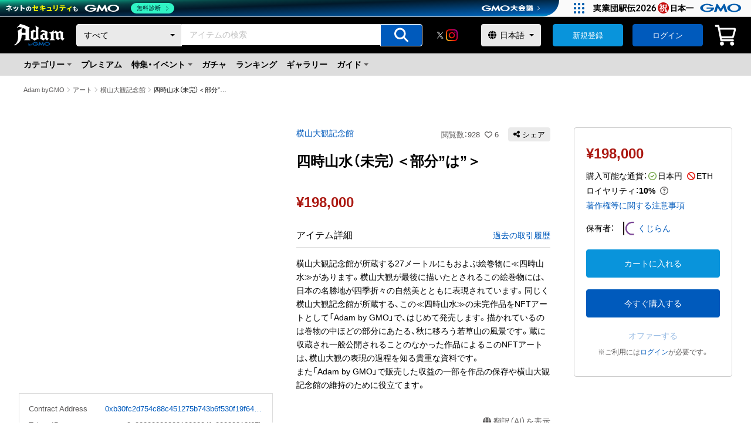

--- FILE ---
content_type: application/javascript; charset=UTF-8
request_url: https://adam.jp/_next/static/chunks/9500-e7af2fa73fe1bae7.js
body_size: 3396
content:
(self.webpackChunk_N_E=self.webpackChunk_N_E||[]).push([[9500],{96874:function(e){e.exports=function(e,t,r){switch(r.length){case 0:return e.call(t);case 1:return e.call(t,r[0]);case 2:return e.call(t,r[0],r[1]);case 3:return e.call(t,r[0],r[1],r[2])}return e.apply(t,r)}},29932:function(e){e.exports=function(e,t){for(var r=-1,n=null==e?0:e.length,o=Array(n);++r<n;)o[r]=t(e[r],r,e);return o}},34865:function(e,t,r){var n=r(89465),o=r(77813),u=Object.prototype.hasOwnProperty;e.exports=function(e,t,r){var l=e[t];u.call(e,t)&&o(l,r)&&(void 0!==r||t in e)||n(e,t,r)}},89465:function(e,t,r){var n=r(38777);e.exports=function(e,t,r){"__proto__"==t&&n?n(e,t,{configurable:!0,enumerable:!0,value:r,writable:!0}):e[t]=r}},21078:function(e,t,r){var n=r(62488),o=r(37285);e.exports=function e(t,r,u,l,a){var i=-1,c=t.length;for(u||(u=o),a||(a=[]);++i<c;){var s=t[i];r>0&&u(s)?r>1?e(s,r-1,u,l,a):n(a,s):l||(a[a.length]=s)}return a}},97786:function(e,t,r){var n=r(71811),o=r(40327);e.exports=function(e,t){t=n(t,e);for(var r=0,u=t.length;null!=e&&r<u;)e=e[o(t[r++])];return r&&r==u?e:void 0}},13:function(e){e.exports=function(e,t){return null!=e&&t in Object(e)}},25970:function(e,t,r){var n=r(63012),o=r(79095);e.exports=function(e,t){return n(e,t,function(t,r){return o(e,r)})}},63012:function(e,t,r){var n=r(97786),o=r(10611),u=r(71811);e.exports=function(e,t,r){for(var l=-1,a=t.length,i={};++l<a;){var c=t[l],s=n(e,c);r(s,c)&&o(i,u(c,e),s)}return i}},10611:function(e,t,r){var n=r(34865),o=r(71811),u=r(65776),l=r(13218),a=r(40327);e.exports=function(e,t,r,i){if(!l(e))return e;t=o(t,e);for(var c=-1,s=t.length,f=s-1,d=e;null!=d&&++c<s;){var p=a(t[c]),h=r;if("__proto__"===p||"constructor"===p||"prototype"===p)break;if(c!=f){var v=d[p];void 0===(h=i?i(v,p,d):void 0)&&(h=l(v)?v:u(t[c+1])?[]:{})}n(d,p,h),d=d[p]}return e}},56560:function(e,t,r){var n=r(75703),o=r(38777),u=r(6557),l=o?function(e,t){return o(e,"toString",{configurable:!0,enumerable:!1,value:n(t),writable:!0})}:u;e.exports=l},80531:function(e,t,r){var n=r(62705),o=r(29932),u=r(1469),l=r(33448),a=1/0,i=n?n.prototype:void 0,c=i?i.toString:void 0;e.exports=function e(t){if("string"==typeof t)return t;if(u(t))return o(t,e)+"";if(l(t))return c?c.call(t):"";var r=t+"";return"0"==r&&1/t==-a?"-0":r}},71811:function(e,t,r){var n=r(1469),o=r(15403),u=r(55514),l=r(79833);e.exports=function(e,t){return n(e)?e:o(e,t)?[e]:u(l(e))}},38777:function(e,t,r){var n=r(10852),o=function(){try{var e=n(Object,"defineProperty");return e({},"",{}),e}catch(e){}}();e.exports=o},99021:function(e,t,r){var n=r(85564),o=r(45357),u=r(30061);e.exports=function(e){return u(o(e,void 0,n),e+"")}},222:function(e,t,r){var n=r(71811),o=r(35694),u=r(1469),l=r(65776),a=r(41780),i=r(40327);e.exports=function(e,t,r){t=n(t,e);for(var c=-1,s=t.length,f=!1;++c<s;){var d=i(t[c]);if(!(f=null!=e&&r(e,d)))break;e=e[d]}return f||++c!=s?f:!!(s=null==e?0:e.length)&&a(s)&&l(d,s)&&(u(e)||o(e))}},37285:function(e,t,r){var n=r(62705),o=r(35694),u=r(1469),l=n?n.isConcatSpreadable:void 0;e.exports=function(e){return u(e)||o(e)||!!(l&&e&&e[l])}},15403:function(e,t,r){var n=r(1469),o=r(33448),u=/\.|\[(?:[^[\]]*|(["'])(?:(?!\1)[^\\]|\\.)*?\1)\]/,l=/^\w*$/;e.exports=function(e,t){if(n(e))return!1;var r=typeof e;return!!("number"==r||"symbol"==r||"boolean"==r||null==e||o(e))||l.test(e)||!u.test(e)||null!=t&&e in Object(t)}},24523:function(e,t,r){var n=r(88306);e.exports=function(e){var t=n(e,function(e){return 500===r.size&&r.clear(),e}),r=t.cache;return t}},45357:function(e,t,r){var n=r(96874),o=Math.max;e.exports=function(e,t,r){return t=o(void 0===t?e.length-1:t,0),function(){for(var u=arguments,l=-1,a=o(u.length-t,0),i=Array(a);++l<a;)i[l]=u[t+l];l=-1;for(var c=Array(t+1);++l<t;)c[l]=u[l];return c[t]=r(i),n(e,this,c)}}},30061:function(e,t,r){var n=r(56560),o=r(21275)(n);e.exports=o},21275:function(e){var t=Date.now;e.exports=function(e){var r=0,n=0;return function(){var o=t(),u=16-(o-n);if(n=o,u>0){if(++r>=800)return arguments[0]}else r=0;return e.apply(void 0,arguments)}}},55514:function(e,t,r){var n=r(24523),o=/[^.[\]]+|\[(?:(-?\d+(?:\.\d+)?)|(["'])((?:(?!\2)[^\\]|\\.)*?)\2)\]|(?=(?:\.|\[\])(?:\.|\[\]|$))/g,u=/\\(\\)?/g,l=n(function(e){var t=[];return 46===e.charCodeAt(0)&&t.push(""),e.replace(o,function(e,r,n,o){t.push(n?o.replace(u,"$1"):r||e)}),t});e.exports=l},40327:function(e,t,r){var n=r(33448),o=1/0;e.exports=function(e){if("string"==typeof e||n(e))return e;var t=e+"";return"0"==t&&1/e==-o?"-0":t}},75703:function(e){e.exports=function(e){return function(){return e}}},85564:function(e,t,r){var n=r(21078);e.exports=function(e){return(null==e?0:e.length)?n(e,1):[]}},79095:function(e,t,r){var n=r(13),o=r(222);e.exports=function(e,t){return null!=e&&o(e,t,n)}},6557:function(e){e.exports=function(e){return e}},33448:function(e,t,r){var n=r(44239),o=r(37005);e.exports=function(e){return"symbol"==typeof e||o(e)&&"[object Symbol]"==n(e)}},88306:function(e,t,r){var n=r(83369);function o(e,t){if("function"!=typeof e||null!=t&&"function"!=typeof t)throw TypeError("Expected a function");var r=function(){var n=arguments,o=t?t.apply(this,n):n[0],u=r.cache;if(u.has(o))return u.get(o);var l=e.apply(this,n);return r.cache=u.set(o,l)||u,l};return r.cache=new(o.Cache||n),r}o.Cache=n,e.exports=o},78718:function(e,t,r){var n=r(25970),o=r(99021)(function(e,t){return null==e?{}:n(e,t)});e.exports=o},79833:function(e,t,r){var n=r(80531);e.exports=function(e){return null==e?"":n(e)}},32602:function(e,t,r){"use strict";Object.defineProperty(t,"__esModule",{value:!0}),function(e,t){for(var r in t)Object.defineProperty(e,r,{enumerable:!0,get:t[r]})}(t,{default:function(){return a},noSSR:function(){return l}});let n=r(38754);r(85893),r(67294);let o=n._(r(35491));function u(e){return{default:(null==e?void 0:e.default)||e}}function l(e,t){return delete t.webpack,delete t.modules,e(t)}function a(e,t){let r=o.default,n={loading:e=>{let{error:t,isLoading:r,pastDelay:n}=e;return null}};e instanceof Promise?n.loader=()=>e:"function"==typeof e?n.loader=e:"object"==typeof e&&(n={...n,...e});let a=(n={...n,...t}).loader;return(n.loadableGenerated&&(n={...n,...n.loadableGenerated},delete n.loadableGenerated),"boolean"!=typeof n.ssr||n.ssr)?r({...n,loader:()=>null!=a?a().then(u):Promise.resolve(u(()=>null))}):(delete n.webpack,delete n.modules,l(r,n))}("function"==typeof t.default||"object"==typeof t.default&&null!==t.default)&&void 0===t.default.__esModule&&(Object.defineProperty(t.default,"__esModule",{value:!0}),Object.assign(t.default,t),e.exports=t.default)},1159:function(e,t,r){"use strict";Object.defineProperty(t,"__esModule",{value:!0}),Object.defineProperty(t,"LoadableContext",{enumerable:!0,get:function(){return n}});let n=r(38754)._(r(67294)).default.createContext(null)},35491:function(e,t,r){"use strict";Object.defineProperty(t,"__esModule",{value:!0}),Object.defineProperty(t,"default",{enumerable:!0,get:function(){return d}});let n=r(38754)._(r(67294)),o=r(1159),u=[],l=[],a=!1;function i(e){let t=e(),r={loading:!0,loaded:null,error:null};return r.promise=t.then(e=>(r.loading=!1,r.loaded=e,e)).catch(e=>{throw r.loading=!1,r.error=e,e}),r}class c{promise(){return this._res.promise}retry(){this._clearTimeouts(),this._res=this._loadFn(this._opts.loader),this._state={pastDelay:!1,timedOut:!1};let{_res:e,_opts:t}=this;e.loading&&("number"==typeof t.delay&&(0===t.delay?this._state.pastDelay=!0:this._delay=setTimeout(()=>{this._update({pastDelay:!0})},t.delay)),"number"==typeof t.timeout&&(this._timeout=setTimeout(()=>{this._update({timedOut:!0})},t.timeout))),this._res.promise.then(()=>{this._update({}),this._clearTimeouts()}).catch(e=>{this._update({}),this._clearTimeouts()}),this._update({})}_update(e){this._state={...this._state,error:this._res.error,loaded:this._res.loaded,loading:this._res.loading,...e},this._callbacks.forEach(e=>e())}_clearTimeouts(){clearTimeout(this._delay),clearTimeout(this._timeout)}getCurrentValue(){return this._state}subscribe(e){return this._callbacks.add(e),()=>{this._callbacks.delete(e)}}constructor(e,t){this._loadFn=e,this._opts=t,this._callbacks=new Set,this._delay=null,this._timeout=null,this.retry()}}function s(e){return function(e,t){let r=Object.assign({loader:null,loading:null,delay:200,timeout:null,webpack:null,modules:null},t),u=null;function i(){if(!u){let t=new c(e,r);u={getCurrentValue:t.getCurrentValue.bind(t),subscribe:t.subscribe.bind(t),retry:t.retry.bind(t),promise:t.promise.bind(t)}}return u.promise()}if(!a){let e=r.webpack?r.webpack():r.modules;e&&l.push(t=>{for(let r of e)if(t.includes(r))return i()})}function s(e,t){!function(){i();let e=n.default.useContext(o.LoadableContext);e&&Array.isArray(r.modules)&&r.modules.forEach(t=>{e(t)})}();let l=n.default.useSyncExternalStore(u.subscribe,u.getCurrentValue,u.getCurrentValue);return n.default.useImperativeHandle(t,()=>({retry:u.retry}),[]),n.default.useMemo(()=>{var t;return l.loading||l.error?n.default.createElement(r.loading,{isLoading:l.loading,pastDelay:l.pastDelay,timedOut:l.timedOut,error:l.error,retry:u.retry}):l.loaded?n.default.createElement((t=l.loaded)&&t.default?t.default:t,e):null},[e,l])}return s.preload=()=>i(),s.displayName="LoadableComponent",n.default.forwardRef(s)}(i,e)}function f(e,t){let r=[];for(;e.length;){let n=e.pop();r.push(n(t))}return Promise.all(r).then(()=>{if(e.length)return f(e,t)})}s.preloadAll=()=>new Promise((e,t)=>{f(u).then(e,t)}),s.preloadReady=e=>(void 0===e&&(e=[]),new Promise(t=>{let r=()=>(a=!0,t());f(l,e).then(r,r)})),window.__NEXT_PRELOADREADY=s.preloadReady;let d=s},5152:function(e,t,r){e.exports=r(32602)}}]);